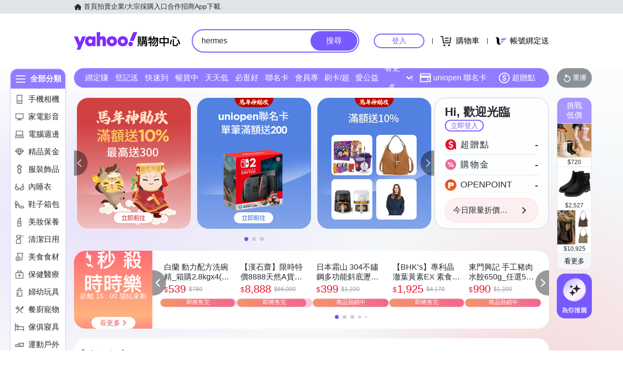

--- FILE ---
content_type: application/javascript; charset=utf-8
request_url: https://bw.scupio.com/ssp/initid.aspx?mode=L&cb=0.05226865048165674&mid=0
body_size: 249
content:
cb({'id':'CYL20260129155656437046'});